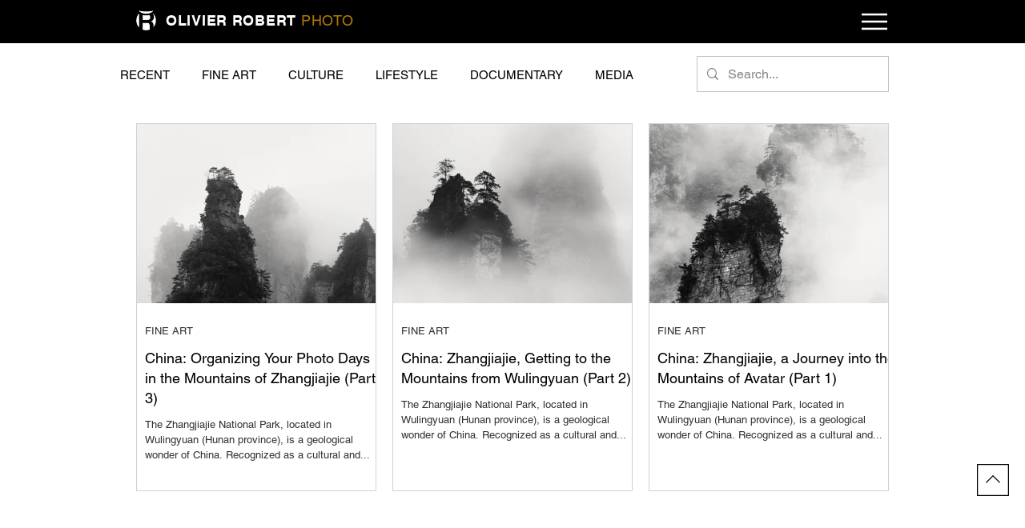

--- FILE ---
content_type: text/html; charset=utf-8
request_url: https://www.google.com/recaptcha/api2/aframe
body_size: 267
content:
<!DOCTYPE HTML><html><head><meta http-equiv="content-type" content="text/html; charset=UTF-8"></head><body><script nonce="s0xqQRTbhbVOheUpMSNokw">/** Anti-fraud and anti-abuse applications only. See google.com/recaptcha */ try{var clients={'sodar':'https://pagead2.googlesyndication.com/pagead/sodar?'};window.addEventListener("message",function(a){try{if(a.source===window.parent){var b=JSON.parse(a.data);var c=clients[b['id']];if(c){var d=document.createElement('img');d.src=c+b['params']+'&rc='+(localStorage.getItem("rc::a")?sessionStorage.getItem("rc::b"):"");window.document.body.appendChild(d);sessionStorage.setItem("rc::e",parseInt(sessionStorage.getItem("rc::e")||0)+1);localStorage.setItem("rc::h",'1769270445224');}}}catch(b){}});window.parent.postMessage("_grecaptcha_ready", "*");}catch(b){}</script></body></html>